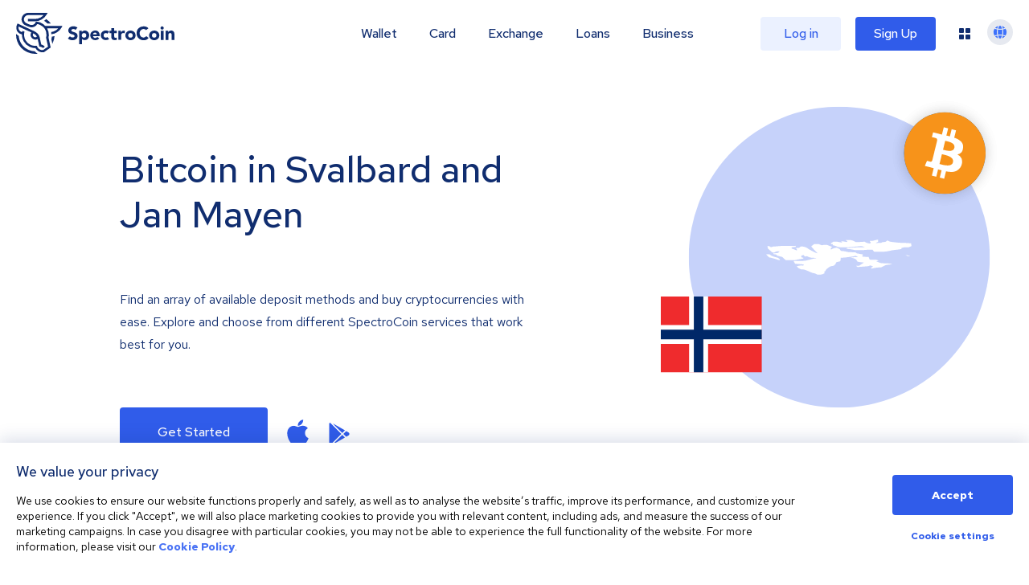

--- FILE ---
content_type: image/svg+xml
request_url: https://spectrocoin.com/assets/images/countries/sj.svg
body_size: 810
content:
<?xml version="1.0" standalone="no"?>
<!DOCTYPE svg PUBLIC "-//W3C//DTD SVG 20010904//EN"
 "http://www.w3.org/TR/2001/REC-SVG-20010904/DTD/svg10.dtd">
<svg version="1.0" xmlns="http://www.w3.org/2000/svg"
 width="1024.000000pt" height="1024.000000pt" viewBox="0 0 1024.000000 1024.000000"
 preserveAspectRatio="xMidYMid meet">
<metadata>
Created by potrace 1.10, written by Peter Selinger 2001-2011
</metadata>
<g transform="translate(0.000000,1024.000000) scale(0.100000,-0.100000)"
fill="#ffffff" stroke="none">
<path d="M7740 6330 c-52 -11 -135 -30 -185 -44 -71 -21 -112 -26 -198 -26
l-108 0 17 -32 c9 -18 27 -44 40 -58 l24 -26 -26 -37 c-13 -20 -31 -37 -38
-37 -7 0 -64 11 -126 25 -85 20 -130 36 -185 69 l-74 43 -98 -13 c-54 -7 -194
-13 -311 -14 l-212 0 -78 44 c-43 25 -117 56 -170 70 -86 25 -104 26 -275 24
l-182 -3 68 -40 c37 -21 67 -42 67 -45 0 -4 -11 -17 -24 -29 l-25 -23 -143 26
c-160 29 -181 30 -222 13 l-30 -13 48 -37 c27 -20 44 -37 37 -37 -6 0 -53 9
-104 21 -175 39 -312 59 -412 59 l-100 -1 -59 -44 c-38 -29 -70 -45 -88 -45
-27 0 -28 -2 -28 -45 l0 -45 58 0 59 0 12 -39 c12 -42 14 -43 103 -61 32 -6
98 -29 148 -50 157 -68 169 -70 546 -70 326 0 353 2 713 40 481 51 509 52 626
3 l90 -38 -335 -6 c-184 -3 -416 -13 -515 -22 -99 -9 -231 -19 -292 -23 l-113
-7 0 -33 0 -34 98 0 c75 0 146 -10 297 -40 l199 -40 285 0 c189 0 328 5 411
15 70 8 211 15 321 15 l196 0 54 -70 54 -69 365 0 c336 -1 378 1 525 23 88 14
214 38 280 55 68 17 188 37 275 46 235 24 318 34 403 52 64 13 77 19 71 32
-18 45 -18 45 84 74 88 24 116 27 253 27 l154 0 130 51 c72 29 133 55 138 59
4 3 1 26 -8 49 -8 24 -15 61 -15 82 l0 39 -67 0 c-38 0 -151 7 -253 15 -102 8
-258 15 -346 15 -108 0 -255 10 -445 30 -380 40 -429 50 -529 100 l-83 41 -31
-29 c-17 -17 -54 -42 -83 -56 -44 -22 -66 -26 -135 -26 -75 0 -87 -3 -128 -30
-43 -28 -50 -30 -150 -30 -58 0 -145 -5 -193 -11 -49 -6 -91 -9 -93 -6 -2 2
34 25 81 52 l85 47 0 74 c0 41 -1 74 -2 73 -2 0 -46 -9 -98 -19z"/>
<path d="M3306 5991 c-26 -26 -70 -59 -97 -71 -27 -13 -49 -27 -49 -31 0 -28
112 -162 264 -316 l179 -182 -84 22 c-80 22 -159 61 -493 243 -48 27 -108 66
-132 88 -63 54 -253 117 -376 124 l-88 4 -69 -56 -70 -56 -100 0 c-56 0 -101
-3 -101 -7 0 -3 18 -30 40 -59 36 -48 39 -56 28 -79 -6 -14 -14 -25 -17 -25
-4 0 -67 24 -141 54 -74 30 -154 60 -177 67 -42 12 -43 13 -43 56 0 32 4 43
15 43 18 0 190 17 252 26 l42 5 -13 37 -13 37 -89 -5 c-100 -6 -389 -6 -569 0
-147 4 -556 -13 -575 -25 -7 -5 -88 -11 -179 -15 -147 -5 -173 -9 -227 -31
-61 -25 -63 -26 -106 -9 -24 9 -62 29 -83 43 -31 21 -52 27 -92 27 -29 0 -53
-4 -53 -9 0 -12 48 -193 52 -196 2 -1 19 -12 38 -25 19 -13 62 -49 95 -80 33
-31 86 -78 118 -103 54 -43 64 -47 113 -47 45 0 71 8 144 45 90 45 90 45 197
45 l108 0 -56 -56 -56 -56 -104 -13 c-57 -8 -132 -15 -166 -15 -63 0 -63 0
-63 -29 0 -32 5 -34 110 -46 101 -11 109 -14 112 -43 3 -23 12 -30 63 -49 33
-12 120 -36 194 -55 l134 -33 86 -80 c47 -44 105 -95 127 -112 l42 -33 333 0
c327 0 336 1 419 25 47 14 162 37 255 51 224 33 215 30 215 64 0 27 -4 29 -57
40 -86 17 -83 14 -83 74 l0 54 78 26 c42 14 80 26 83 26 4 0 47 -54 80 -102 3
-5 37 -2 76 6 l71 15 90 -39 c127 -55 185 -70 271 -71 87 0 307 -22 316 -31 3
-3 -29 -9 -72 -13 -83 -8 -221 -39 -458 -105 -250 -70 -278 -73 -697 -79
l-378 -6 56 -97 55 -98 92 0 c51 0 148 -7 217 -15 69 -8 164 -15 213 -15 48 0
87 -2 87 -5 0 -6 -40 -87 -45 -93 -2 -2 -36 2 -77 9 -67 11 -85 10 -223 -15
-82 -15 -151 -29 -152 -30 -1 -1 19 -28 44 -59 38 -49 62 -66 147 -110 99 -51
103 -52 211 -57 100 -6 123 -11 255 -59 80 -29 201 -79 270 -111 141 -65 194
-83 295 -100 51 -8 91 -23 147 -56 l77 -44 104 0 c138 0 242 22 346 75 l85 42
-42 28 c-23 15 -42 29 -42 30 0 1 24 19 54 41 41 29 61 53 82 97 23 47 45 71
119 131 144 117 212 151 325 166 75 10 103 18 135 40 65 46 102 91 130 161
l26 66 127 28 c70 15 133 33 140 39 20 19 42 114 42 184 l0 62 103 0 c131 0
674 70 824 107 l113 27 81 -39 81 -40 -43 -8 c-24 -4 -143 -11 -264 -15 l-220
-7 153 -42 c185 -50 248 -89 307 -190 20 -34 41 -66 48 -71 7 -5 95 -19 197
-32 102 -12 198 -25 214 -29 l30 -7 -50 -28 c-27 -16 -99 -64 -161 -107 l-112
-79 -111 0 c-60 0 -110 -4 -110 -8 0 -4 23 -25 51 -46 l52 -38 361 27 c332 24
368 29 452 56 l91 30 83 -36 c45 -19 87 -38 93 -42 5 -3 -24 -24 -66 -45 -79
-39 -87 -50 -64 -83 13 -17 21 -17 203 20 151 30 220 39 339 43 l150 5 166 82
165 83 230 29 c215 28 227 30 189 41 -102 31 -308 52 -503 52 -225 1 -274 9
-412 67 -52 22 -113 46 -135 54 l-40 12 78 26 c42 14 77 28 77 31 0 3 -33 17
-72 31 -67 22 -93 24 -308 29 l-235 5 -23 60 c-12 33 -30 76 -40 95 l-17 35
-185 5 c-152 4 -193 9 -232 25 -27 11 -48 22 -48 26 0 3 15 10 33 15 29 9 32
13 35 55 l3 45 -198 37 c-109 21 -210 40 -226 43 -17 4 -33 16 -42 33 -14 27
-17 28 -122 35 -59 5 -191 11 -293 15 -158 7 -198 12 -270 34 -50 15 -133 30
-200 37 -214 19 -197 14 -228 77 -26 54 -30 57 -137 111 l-110 55 -83 -12
c-89 -13 -213 -56 -274 -97 -21 -13 -40 -24 -42 -24 -2 0 -10 16 -16 36 -16
48 0 85 52 119 22 15 36 30 32 35 -5 4 -34 15 -64 25 -30 9 -108 39 -172 66
-117 49 -119 49 -225 48 -60 0 -142 -6 -183 -13 l-75 -14 -118 44 -118 44
-152 0 -153 0 -48 -49z"/>
<path d="M99 5206 l103 -104 77 -12 c83 -13 233 -55 470 -132 141 -46 157 -49
193 -39 21 7 38 15 38 19 0 10 -63 69 -117 111 -34 26 -65 37 -160 57 -65 14
-152 41 -193 59 -41 19 -88 37 -103 41 -15 3 -58 28 -95 55 l-67 49 -125 0
-125 0 104 -104z"/>
<path d="M9830 5231 c65 -40 65 -40 165 -40 l100 1 -117 33 c-65 19 -139 37
-165 40 l-48 7 65 -41z"/>
</g>
</svg>


--- FILE ---
content_type: image/svg+xml
request_url: https://spectrocoin.com/_next/static/media/mobile_wallet.89c68428.svg
body_size: 316574
content:
<svg xmlns="http://www.w3.org/2000/svg" xmlns:xlink="http://www.w3.org/1999/xlink" width="370.999" height="273" viewBox="0 0 370.999 273">
  <defs>
    <clipPath id="clip-path">
      <rect id="Rectangle_417" data-name="Rectangle 417" width="326" height="273" transform="translate(127 5490)" fill="#121b45"/>
    </clipPath>
    <filter id="Image_275" x="-30.691" y="-50.754" width="447.383" height="661.509" filterUnits="userSpaceOnUse">
      <feOffset dy="20" input="SourceAlpha"/>
      <feGaussianBlur stdDeviation="25" result="blur"/>
      <feFlood flood-opacity="0.161"/>
      <feComposite operator="in" in2="blur"/>
      <feComposite in="SourceGraphic"/>
    </filter>
  </defs>
  <g id="Group_9530" data-name="Group 9530" transform="translate(-127 -1545)">
    <g id="phonescreen" transform="translate(0 -3945)" clip-path="url(#clip-path)">
      <g transform="matrix(1, 0, 0, 1, 127, 5490)" filter="url(#Image_275)">
        <image id="Image_275-2" data-name="Image 275" width="202" height="480" transform="matrix(0.98, -0.21, 0.21, 0.98, 44.31, 46.24)" xlink:href="[data-uri]"/>
      </g>
    </g>
    <g id="cube11" transform="translate(408 1593.896)">
      <path id="Fill_7" data-name="Fill 7" d="M0,42.766,24.125,28.118V0L0,14.7Z" transform="translate(24.125 14.255)" fill="#fa9419"/>
      <path id="Fill_8" data-name="Fill 8" d="M24.125,42.766,0,28.118V0L24.125,14.7Z" transform="translate(0 14.192)" fill="#121b45"/>
      <path id="Fill_9" data-name="Fill 9" d="M0,14.411,24.125,0,48.249,14.411,24.125,29.059Z" transform="translate(0 0)" fill="#fefefe"/>
    </g>
    <g id="cube22" transform="translate(449.75 1760.896)">
      <path id="Fill_7-2" data-name="Fill 7" d="M0,42.766,24.125,28.118V0L0,14.7Z" transform="translate(24.125 14.255)" fill="#fcea80"/>
      <path id="Fill_8-2" data-name="Fill 8" d="M24.125,42.766,0,28.118V0L24.125,14.7Z" transform="translate(0 14.192)" fill="#121b45"/>
      <path id="Fill_9-2" data-name="Fill 9" d="M0,14.411,24.125,0,48.249,14.411,24.125,29.059Z" transform="translate(0 0)" fill="#fefefe"/>
    </g>
  </g>
</svg>


--- FILE ---
content_type: image/svg+xml
request_url: https://spectrocoin.com/_next/static/media/wallet.ebbb542e.svg
body_size: 202
content:
<svg xmlns="http://www.w3.org/2000/svg" xmlns:xlink="http://www.w3.org/1999/xlink" width="58" height="58" viewBox="0 0 58 58"><defs><style>.a{fill:#e6e8f0;}.b{clip-path:url(#a);}.c{fill:#3d72fc;}.d{fill:#fcea81;}.e{fill:#002c77;}</style><clipPath id="a"><rect class="a" width="58" height="58" transform="translate(324 922)"/></clipPath></defs><g class="b" transform="translate(-324 -922)"><g transform="translate(341.485 931.967)"><path class="c" d="M722.276,383.507V367.4a3.276,3.276,0,0,1,3.273-3.272h11.133v-9.083a2.516,2.516,0,0,0-2.513-2.513H732.3v1.28a2.715,2.715,0,0,1-2.712,2.712h-7.544a2.716,2.716,0,0,1-2.712-2.712v-1.28h-1.871a2.517,2.517,0,0,0-2.514,2.513v32.734a2.518,2.518,0,0,0,2.514,2.514h16.711a2.517,2.517,0,0,0,2.513-2.514v-1H725.549A3.277,3.277,0,0,1,722.276,383.507Z" transform="translate(-714.944 -352.534)"/><path class="d" d="M741.621,365.739h-16.1a1.614,1.614,0,0,0-1.614,1.614v.7h19.333v-.7A1.614,1.614,0,0,0,741.621,365.739Z" transform="translate(-714.911 -352.485)"/><path class="d" d="M740.776,373.079h2.459v-3.386H723.9v13.75a1.614,1.614,0,0,0,1.614,1.614h16.1a1.614,1.614,0,0,0,1.614-1.614v-2.96h-2.459a2.588,2.588,0,0,1-2.585-2.586v-2.233A2.588,2.588,0,0,1,740.776,373.079Z" transform="translate(-714.911 -352.47)"/><path class="e" d="M722.019,354.868h7.544a1.053,1.053,0,0,0,1.053-1.054v-1.28h-9.65v1.28A1.053,1.053,0,0,0,722.019,354.868Z" transform="translate(-714.922 -352.534)"/><path class="d" d="M744,374.719h-3.288a.926.926,0,0,0-.927.926v2.233a.927.927,0,0,0,.927.927h3.7v-4.087Z" transform="translate(-714.851 -352.451)"/></g></g></svg>